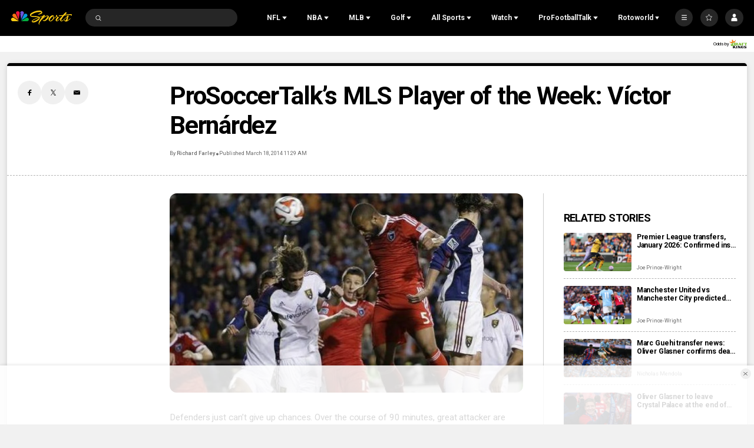

--- FILE ---
content_type: text/plain; charset=utf-8
request_url: https://widgets.media.sportradar.com/NBCUniversal/licensing
body_size: 10801
content:
U2FsdGVkX19vSuGMnWiQJr85zbONVzC6QGrgCaCtqvi6seQnPn5DtBZDnWmHq0+bQwgqNV+5StfzJsW4ZTDCzVZHgnmir8Q/6Y2ImTd/OsTuXqsmEiQauazV1Ytk6Z9FdZevl7fwMJgAs7/aOUrSFU97cQUPpWyWiBr+nNk5+INfyDMmo1Z1OrKi7hbtjPz7kBuKURd1jcuXHXGaHO8avMTJfd5XXr+JuUlE712EzfJPL/J/0S+J46L1YMDKW6bsbu3n6HuaX43YaznV1wqyI/gpdEUwQvRw8P9vU4MZvMFFjb2vFI3BMILTEm9UVCCiWLp7KzXHLTPpxlVNXOaIBPHqh57N5lO9W1GSp7Shq3Gmr6HEp4DnCAp0wNIRJaWK6iWyWh5bKSqGAZDsxnDHfnUdbkP4LBFE0nkzzlLT8mJbr4Kabd7UJbBff3NZTkvVIs0r/PpUl0b/qgIy82A7pQTK/QWOk9NENFRUSmkbEW01aiJeF83587vIKimFMdMBuddfEVQ2TtA6/hmyJC4GaLXRhMgJ/blCsAmGtuQVmf0FIQTC76bypzqGOf9FNKTZWvsb53CVwyDTVqAKJImDrfz61vAsor2PT6ZUA6X7DMTLuL4KxIPq0foo4/cXOfwvYsXk3grBGmlTy2EFpTaqV9oETPwnRdo6daclMuGa4UI5hE5mSqAFHwFLFZoSzU4MDp7lNuMlN6k/bGsGV6vX3KS6LN2BB99dCtPH4LFGy7DfY58Z0svvP1GGW33HL/YF2wSvqSoJnraof+MtlgT79f/GGcnccyoSiWDE7WvAbt8j2HOBELa82iZngMdVKVDrd7tDxQz7NORCl3NCLRzBrk91mWyewiP+SbLLzRZYHFd4PWB3LuJJoMpNRhj/FSAlH/UJmZ00YypuY2Uki67NxeycZF/tQbf/W3/eL2LzZ2rHGCgStdEn1lV8y99Td9IXEGCejiqOsJNJiGqLaQxJkBClIfyfOnuFIW8bgOpQjosUxwsYYtdvjRfjAL1Etk/9xXIGED76TzOJ+ZI8Fnz4OqDs2bZcUUppAfUsGZyFH1rj5D/Kd/[base64]/G+AV4MhO/WuQAJjaFgY7/ZA1zNgOKxdSkrHfzOdYae61WzEX/d1dK6YBoLZ2xkRC7ffpA6sKTVHlSI1lj82tOwBKFGay+rPbwr98UnfgoupGfVofML+L9VnBJvUjT14eJxEhtf7Fp6IaGcJjRP4iPAh/cIX6O2/YMQ/0sf25nK7ctg9eQjzrG6uTdOC/ryt8CG44GKlbhDXEgtPP57pYA6Pzxdin1kXFOLLBZVzS4ay/AifJ7tNzMNpJxr39dKWCz0wgXmcAvXEjgEB5IUjRu+AMOKAwU6aIYMawAhumoQo9FWKlBosanqKzQcvm1l7+HPl2UPdfcgZWPFPdj9uRkxeuBobT1foWz1L5Kh0YPfifMhZHG9GSQkv1/JmKiaoMMZIIYzfUL+Wx/75plRiOfcgObQby8MSUXbijHBORjxabdT5rzqMZHC/vwB1qdaBOxUCYX5lY02OcjnNN1o0siDra1YOShrgQw435j7D0AOo/xwMOdv/A0XKWbLI+gcy5zIYlv/m+Bn6TZhvIoKDjuA9bbAGQxpu0+Y0jBfRAzXbWChxZq25MxJPTXEnP31LZKuRIGcwYe6kNM0opGeUant8QZRdkuhWAJpVUJIcJG145eqknYP6VIlGLBcSFb4vIpXmeEIKwB6U5pnA3S9ka3lNCtgE/IrWyfFMbIiJkc7H8VHZmNVEuwvJtu0H6H4J2cbm0xEZFeX2DnZHqtGzfXCfNBXRKNfxNjKj88DeBfCTMQkP8A3Hj/MS6VASYuEaprUs5mjTAgWdQYmHNQWfKXghdvsKCJl3GjM38ZT4W8zWkgutQzU93gynfwFpMJLjym7cdUvKfIgJvptvnR8Zh63ftahk2Flg923qX0XJoSOrj0b4A/H9sHs4IJ4bkPguSUg/Uusl99hRPYhHJtNzzEdC4JYItesuj8QZeiyzhWTj7JWA2JaQwcLUyKblCBe/O1l5jlD+1Grn80wYul6geoozM4CfL8Y2171UE8tvbF1yfsRA0ypDTtraCn+stOw/DR52aQUYHEM17vb2izZVTvtd1ZDq2hphqWt+RAieLgMAf/KVOJiM2iubkYBfqDiXCJgNkJynyK/DFoGz42v1BxOdJaDqM6c6uNlQJZ6Ft5zs1M0QeE6b59ySz6mJsQHIntkM1BSH/[base64]/0Pjjz4/RpBhKQqfyCbWf2Z6wRgCZMQc72Efcp7QotGXhh7/1MeZN6wbGn+Ex3Wb8phUsZjlpuddrmE4/F04A8VLIOHrAOJm2+Lf9owRKTNhSuR5U0jFMjxEjJOtBFH+Q/fhpeSxtRm1XupCdjlY4/9GC4MFBz8JB6eb0TNHjFN6LrQ+93HrM4tgntqILWmtXeuuNTzgmYg2EkqBixkZPpz0PXAPRra0Oyr9aM2h7aTzB95h/mnQfpk+amiUHQlUuT9yIEbpX5lklEAT1HZr7rNEdkN/1P9a6hkg1l3rJ80CZac2t6dDWTlNgsz0Ww0Sqqh7OAWt4+vGoGTsXjbdUdDAEXHMmWj7OsB678Zs0CJU4B2dW2BDwu03zn3Tg4KkD6cEPiefVkxt36lGaPN4pqcshvr5puUj26T/br0dF27bF1Taj0dCtG1PKkmEoc9/vWxjxhzMDyb53e0/FHdaHbs3qbvY6ZL6kY52A12UpycUMkSzQZVSOz+J9wntGp2p7JKCR1SojQo25n0RKN99bQx9c9AVBVu1bdtf+BmqPUi9iZ+W/8YGDBWzadwZ+ireTe7n9Yo0c8bMKYWLJ/iIFZntfwnoePTNaIvlBGnRbrgHhZl0gYEqsgBTDtjbjeVPjYaNB7VeSzhE+L1DUtVhqxQ/QPrJuoNt6x8flT+SsszWUSIlkZwFhHoDdNj6OFBPQ2W2yguAgJWaghiegItaS9wNEQcVH0DtC52NExpKvs5cgBBVnyqHKiRSVBx67Jz/nAB2xR+78wjCUSDCTLf1KWOmmQ0gyYNxmRs2D3CSrZfMdway+JzgBUngwWHD+0FnkKBe74ubnOsFJjuVJ4k5PSq8/Fxd26x6kz4cbD35/1y1SyWKNkO3y661srC5IHS/x8Fta3yaCGFBE7C5vlnhazdGwfU1qW1Lg0+8ouR4av/mz6cHE3qtFSCYFcXdpDmrQ4s1JgEqv1NKBk9mk5NxfFFMXFMlZbhyx+qPce9WkMxDerN15QwVdasQsQMezBXtXM+IXRjYJA4hzLw43vt6GLl6k1yz96qH1XFsQVKSr9Ab2oZ9s2C2s2II66p4egfDpLGFaRyR0+eup2giQD3RUTp805r92P4eetQF6CMyz/hKSMBnxx37jepN7sbdSYDokAy3J/z0WOwa7cYzUGhvmlwwcxE8DCzkghmZdS0lJg1WwYG0A5r2XPK0ohAt4v+jRT8PdLNuG6n+fcve8MC8qI0hhm6W8r3v5EzX4WSDR0RhGF8GjSNUHNl+QYhMeE5KYZCtOVXm+yTFdK1Hq59tUJVvUGViAnbAhT+MvxMU62nHWt6bhLuuNZ+GRODXUwmxKRJ5JxrW8c6Jm/rziojXpb53Kj51z+1RXTL1G/qttGmumURi0k1mrVIEqCHokHaqflMLgFZV6Z5fZZEHfRyxoxoNj/0GYkrbRNKl61+dqZppbZRnEKQAsTtMjrM0VkL8Y+uEoN7T1hLFFV/1u192oqtXoBH0wxoHBY5vpSpBePbmPB93kLnA9rlKQxksWMVgHnVrWVbBeIzjxvjMmRhumX5ferPDkiq8YbJDLyww4oo1d84h26akXg5zcxC+kmU8X654+mMrPzaFAEAwnH/+IUc3nNmkHAPWkGCGqgY+aJSEUuSIAn9jAohu+CMXfn1Cn0OWQAgXw+eCAlyufKo2yjT6Wy+Zh7/JhnmvkjwGHW6X8HZPb8wbAhebfx+RrrYSTgCDllqvUe0mIKPZtURVm2nYxIAc8ppSXjj2zQAFmZW69ZQUSzU1P9holFZUmaZmEE1XVyjOjrH/K0ZDVJvU6j8plZhTaPnmklteolrQSlOK4LBrIKUdVFmBfEaRJZBa/pdrpWNE8fCVB6BWO5qaVQjiqVd7C3lKteXZ78DyDNJD9G+5+kDt258sTk37t0AajrdA5WppM9h/tOM/IWfRbRES38w8z9HHurUabCMcLn0+DMARP0rp+3jzX5CVJLFfGms538sz1hmS4PvmrsmBGfd+U8/HD6G18ngoFbafrXxh/GUH9weIewgaJu1z0oGUXjfiIoLAMQdsHUH3pHmWWsIL4PkK0EM6YOyEUy1kENIvR/Mchq5ddt0o6ILrqtUiq5VkGO/AXItiMD2O4h6dzc94hLtK7Bz4a9zzZaRVxgOkyg8RxniMc6/+Zr8vnUPu5zd/zx/TOc9MVqhtfrOFw1mJbacvRYau48INLLrVVnQlKgzZWU68OHCP3g+EVo9MPAYHHedS4fnNS72DPJGMLsY+t8U85+w7MzO7CjGCpAHw1GG7A2mpKW4+br/UC/9yl5LD/xML/AQ/PrOPFan8CtDHUaI4msNRzSVj+4s4oGwBXZWSKfdvSdSMjt2XdwJOi0wIyY0yq1GsoLmoDadsrx8ojdbjdBxwsTlGP+nlN8jC4mTRJIRY/KWww+7zzVhvCLTiDqUR697EQdvCp1AqxEwtqjMBx/2sAg7ZSqrXF1gyqNl4aBDl7CiaO/oVrnuuEo+xux3wUwrDKNYOEH1jDfSCb3x1ugMFqGb04I9dzxEnI6DwdoOwA1doFKBz9cV50pqAnFYrGor/r/YFPuXaHDAQC5ukquNx3kDRQwN7DJDZPvJEM/irtMHAC7QrlW6uMcWWrUrHSiA2p4tgIItStCV9LRe5xI7mAA2+RubxJQdT6vd3S+9D/yomENwtWAXKHxVc2RgXQI8tM4IuG0SVl6FLxX8SlXaMAmTXDIwswolF7sJQFZQ05PZSoeA8NxL28p5HEGCoSSC9QyoFaKKypbBCs3Y+TN9K4a9naLWylOopTTOKusIo2VpozmyX9u0tbnkDvs9//AgKFV9Tc1JY3ohNfJvMRFy/5STMTcwKWoYQzGjqVf1Kx5GCqtNoytvPGOM3nULPkDhV22Mvox9cuyQDtlFQt7slGsRtTjO0g+0NXzdPcGoOxW89NgG9Ws0Ck1KXs5mzEtn18BezS6LCUcA2MmnOCvvGAS+y6V2SQI/[base64]/bu4da46USZ8VWgIeOVhAgZcCkbOF6NhiymOkUmijIebJnN/uMtVib21kpZvMr3ZCQPEYcDy81PNvm4209vorsjr+EUGK9/4KsJPiTgtyGaBWbcUa36vyxxU1CZ5xInfMadiND3KS/r8TNaZKcFc2CVRUmhFV369uXWzDWvjfQoy8qr0+EMSXvIXLOQ4hd6wK47MqZlR7pIH6lxZvwwEcAg70/XfGw08a/FGAAXGqB7Nb+bbjhJZzCIrndU5bqCylxGtVwYnsu8gI7QL5Tbdfj1iqURhWj9kJA5OAHGUFOa0YY+Ru+O0wXICtj7a0HYJCvDpHMy2bOYbXxZFVkvBpUYfcMNWJPahDpuk/J0ZNKCc6iQMk9+Onf6Q82xnLgrlVNa5q2hpOSPWy8CLUJVVA8xqak95DcH2MJMZJYY3Udm8QW+aX5JWd69jKX7s1blD7TisOIiv4uv6pPWzFvVHRDbBpLIW3yG+Il33WjTDl68X4IOK5/zlUs2BjFR0iHy0j71bH+h+xWnw02TPfReUhKc8+/TbAjVduWSz5Nvg8s5MYrrvaRim4KZo9/[base64]//55pg5jgqpOyyJajzQ5FHBQQCphXqSbhdwxiAaga3xI4HV8xbhHOP3jlTDufqYWfsd6KijvOyT2h3eH3aPRL/XnM5JhEdAvzmz/ckHRfoh5ezlt5rd0yCMutkleVwtgNN66eaGH/9FE31CeBzRUY/JHZFGUprs1aeNnzxPeYAO83rj/gAgcWlL8E9pq+W6VqphxHAUl9uVOVJegFLAWWNqSuFjq3TOySb/tLCPr2eQEwYEPKfpDqJoC9E1QNt6r/i72v4YkB1JSMe4iS7hldgtd8eMc7U+S5Xq9d/VKqnSuGP/dI+YWhHk/XX0bwC+cpalYAOAntkJ/2dgACNPea8mwr+c40EQqSuLRlF5iKsY+5kW9q+ycgx8CuNVugEaxTSWRKuv7ONO3epeWwT3ZoylKDN3tf383B5aLkEu+TDbVsVn5I6wFetSpTpUuHXb2ChauhfG8ZJcM5X1oaNEvIY9c/6oCkVVPMP8O5dUcc/L7LnG90GLV7sUCYrjO8/X2RffnX8OKeXNH00mM3PVgvnpQLEGzFfvXdaqQh0fxE2klR7YTvVHAXbwH3nVJuMMlHW211I8xbgWd8yFjnJGvdoTdCoH6B1l/qUd+mezxJ8ewKO7D3qGAYNf3VyqoAZUJUOeLpWejJ50v4tNNIdMQ1sKwG2OzmaFw1eyrDuluREDrBinTi9c18GlDdJyWGwF9qS7BL9oeGJ4g1D5iNdUqNPsmhC2eWRKVzyEeVRgObnYsy5CtqVQ+fBvY+Cqv34sDhF8hdsgq/s30dZScnf6hnPQztafJQA4dIS4iofI3VZ+cuO4GWC5dmZfpg40v7/wIVXffmPF1idUZnuQxUX5cG8CVweS6D6QZL9X1LD4UjOiG4sXWwTvv3kbM7y/e50sjwRSlPSIO7AUTCtQrWO+8Qu86kg4OoemenxpUcKM1IMk27pkwU7SDvI8onTASCmk8c5FzjfP70nHiZmWUIVxd2Dvl+I6ES89jY6FKj4oJG723502/I0UdeiAHd0CvDdxCshiBKWDTR1wTJdjlVwA8dpL/6idt1wJTc87EZz3GfRD3C/nzdAyk3fKkFdL2LGm2us4XjVObE43aTn23r+L7IOUKQDiwmAygpzNYhFZX6jY7Ekj2XUKShf6FYQC/LIYNFzUZZP6CLlOI6kmSvd4EEUeGsxBkSQo+vFT+t+Oy0CsnflqnsiWvpK9MgyFEF9V3DmjQ2ew2oG+uOYlKe2n+kj6GgoaQj2irgzOD56nlOXSakotarPtNWy0UVLv+A5qEqI9ZQq4gDbPfYot/uYeqM144aQ9JEvFX0ghhrR7FnHXTpN2r4d+HSHTsB5twQRttv53sO4ZpEqKpR7S7Um4C+/x7N9sV+TbGyvlPbOjTLolZtZoYCCU8jlVZ67p5hQxkz/s9/EKpXo2Jc8EhBBwvHKARk0KPc1NRmsXf+jXUVMbXBAhJhFghSWl3wmF97vqVpmaOrqHtq3Xbcu3WAIKF2jCJIwBs3BZR2pZWkNHpaUcqIYqCwqBH9Fsph1K8kdHoKBc6h9FgGfrsDtfLMp2SrJQ6ctBcD7YEMVAuF1n/3YpQlJPxtHvhDcXpTytQ1nidAli208tCEtRIzPhcv/jM5egQhvkwkmZp50+AZcI6D+IwMeHJWLiRIhwB1YkB5xp1YB9y5vzShZkYjIEy2g+llbDKtzzw8DmKG8HvSxg2rLNq2thHsO+AUhla43zIsoauTUpQrMcFzD9dffCuVggEjhZj4C+m/[base64]/INtlqgWh53VVMzwAiSq3wkdskRoYtOFXrzT4Ir6tyW5VpD0Nbz0ufryiN/8KW4gNs+0rgDspQ1VIUyfoHtRxozhoOMR4PiOzuDUeGSLZGZsV1sBapJ6ggK9EiZCpJvDjQkwJUdTei9qjuxIlugIK/CPgjIPacgLpIrVMB5qsmIuTHD0sDICBOWgoQE0ELCyJ6EhBnmdnc9hmW9Fg/ZhI1FReGHV0wB//Bnu+xfT9NmAh/ORBpEp8Kxie3QQb3y6oAR2z/xE/kCwOfkTcwAYBCsxbcNr/9sJ1KCyWJnpWmBR2DhgVWVjsuQsuk0H7T2Mz3UVktkvM2G/hxWZlSbWMuguBqhfw2vDCmXQBuPpEqCexHer2plngAIOeKkVYnQ8hWDiZZfqwIx748gzWbicKmpwJGnjP3HFh74TDab1R9N/uHZDZcj/WzOTzFg1aKXW/Cn5ICfOtJSKEHoBWnPIAyQtEj4JZ2vQ94dRy/cFnRQZbWvb+xelGn672hc6lGHFrGrxeb5Tnp6ZoJ06lflZ9EdqDD1DIcK06StiC07rxSDkRIWiPo99rhkvxc7Uk2T4hOqGeMfGttXa3ZWniHrDF9o/gSw4l8fuL841j+jmr9bxrR8T9xNV/VzQ2zgBfQdaTmMdTNuR0pOmAvtXRBvQrNVQlk8iJDp07ijczqOZZOlDhdVz/0n8AUIj97K9LAZGQOmsuPPPxz563xXInzRxDJCUf0wCP6K/itNy2NSkVQH0A00+R5QSJfpqxx4wfLB4k7vHXzDfOievXFpsaMzRkkV/Efne5FoKjRvHFuDV6+rH/Y3xlR2Iw2GgzuVUh830IZA6NdqpU4LUOH4ShQbdFviWBQz2fMDM8mRbumKFdlNxOCrOpcjCxvfRg31oCbu0omvSx8x2ruuuaFTxlh1NT0UnjsbpS+ra9+v08VxGVXlxlqFN5LyqEedBAdF7YXwtd/dyEO8dSJSbA3GNjsCXcg6VMLAj9fJ2d5P5Ih/vY011+ZzmVO5KcmWvTXoZq+/[base64]/8ekiW00mKgtxdWYOlQzkXeVxBkWCo8VvUaZ65OFv+4Umfc267IgX9QjEJRaRM+K2/BtcwAWSBqSdS34IkKJoxmcpJPu6H633fxu9ttmLK6C4NXNyXfdpMq8nFk9aYoHo2jautVZdjjig94PoD8hPOrhWTX1TBqf5yBA06Kf8QpTtpaEceznm/ugA/EBkSTcrK//9JHhLYepXUmy+psslPgaF7b/TTZcihdMIU7aQxtwUjQA9qIPozYuQZFt2wywW4tmcHXmA+AjLv9V2qmwNSdnNAnCd0K/UTY2+fHo7Kmi8uruzrVxHNwJwCCsyRRnsq10U39/FKSVbpowv9oOcLMcvdbvt/9A8mOA6H3lt4+iK7LigVECecriUjQz6t9/5SXfUUXFB1t3alwiHKHqb83ezM6fzMZWdtoiRLf+u7+Wc7DtCnxjB3RocWXN7DPFcWNGLZMkV56IeXLl0voJ628p0oUk46Xog7uL8c8GeoosHW8WYQHS9/Rs+06/IMkkFtuXHOmim/+UkHMXaVirNTQ9gDxtFdmOSk8XMdzh9EBxQuGXsWMj2pLsYzT+ILCBHIYE6GtqD9fdMyx318pmjQG/QPle3b74ConTwkqy9/[base64]/b7Wf/4KRBdX7fbj9oSr26MCOujAukKhZAUfibCvDTe751G2NF/uzFXbm1MWPasVwzVMt/k7kD299xcplY0TPejLFn5BhO1wvLlChcCJ2DSX1XX7mpEiQvrQ6zIEXnAQ/QHhXKkOUhwRvZgaY8QkatcDpVVYQD7tpBYLVIHtjsQjFRDbWpCb6Swrct7FNGT2YOdPz4uvmI3B5enzyymAedm3pygk6AuypoTZ+PDqIhYKBe0+pW7IgxB+6A2Qy/Ujsan0qRgqrdRxu0CRPFecwaNaz2oWi8jkwjghlR7swvlW3+ovntEfwVoy/gIV/hMYLjHDNm9s31ahfIG4jHu673uxdsVxxzYd66EOCzxOqbfFdBS34FHUpob0ebL/DrGXxnnLNDCUzj4weh/qjpT/SUqrttG4gxWsq6Uo/Rjyvr149k7x85XmTTsIg9hT8wMfw+ORlGN/aVlmynIRtRmvDlwAT7CD0QQ+gaDXa3DbORc1O1AR49IzgFgYMEqxxpPHEh2AiLe33p0jBmzIF9v4i2qWZWE6S0T3IKT2pbTpfwk+l6XjvT4Ri4LGKtB8LuScmQqPP8hnaBjyJi1L/tr+mJR9fqk4IY9ZTGoiB+xo07NCnYKXkaM0PtIoGdll4jwtDqzh3W2KZt+itNNFQSS71w6ChCG/j79Tak9G9gZU17sUdZWR/kgN2n3RWhrDiWv96o0RgOJIHW+WcSWp0blH6jO+gV6j1+s+tLRAGH8ra3b032s61I+NFgk+6gb2BjnVVgRYqvD8zk+WI1Kt8C0TFruJ5loGHX64Nq5iNQ9S1+0Us0wG1XkYcYeRFxSb0U5QKmQI3e+Tf5yRZmXEBxTV2GMA/[base64]//[base64]/VVF6FHfyaaoFth0IbtHRgLqyio17dKG42NCdX2rwO+Rh/AmcClxTwW5s7sQA0738mWJGkmY6Zz7fwBREvl1uCL8LaIwAs+jg0EzwvHflwm+CngDPbvQ2Jfew7wGPL3TFyQBANn74yRaTHnDzm6S/0jK+8fnF8dAmntIYxAv9yqkATuIb6VMCnN75awU1iIKlnyfJXCXAfa9bPLKCjsYaix0Clz/EpFqQPWPovEW/HFhfOQCxECq2BvY9in9EzsYBzmy6Cqvte6SghIByUwsm+3JnZHoQrlseI8l+mMWJGJVoS0sar4hTe0ezDutXD3AljaFPyBKcvZdscMkPFNyFqWC7MsqSYwYdWbbWHOeukp/IkidoR41Nwk4rW9fktLRqo7m/RSqcI/KCn7dKjfbZ3iFyTSWHvynSv0rmZYvDcDqt0tAIe9TcyWLbyZD+rC9UIRJ47qfPdpYcV+yLBbiBCr9IXWqAZhRYn/AzZ1jdBOHZ+7/onLPGECZ2T0SmPe5iU3R+r/jc4m4Dathqp7BIsxNQ6R5PortTH0nw2XajGH8Yytx8EQPsJ4nJNcVC+5WmjWwVMAYd/8euYaMbC4Qf3klEkaXiVhr57Gtwq4fY0vnOfg0VpSc82oHWf6TPeOfuh/pVklEsSR/eWt26DMFbak5gC1mO0RTjuLnpP++6D89Dlf8OVmlwd45ctTbeBwuFH+Y0hWQFhvRbwH/R+xQuEI0buVJTjwv3XassUxTbNmMfPOLSH2zxH01BCwG3oRZeZdo8RNjiRtv2xvC1S5z4FSJruaEZeAV6QCMDlNK0VOoX0slxue3UwLo4B//[base64]/3UnOjKdmnn9EndTHW+kKRd+gQ9/BVrFdA6xK/nuMTJzHav0bMH/fN+mBOAjgRLv8RWc4S/+3EsZ5apC8bH5SFgG6ZnkV2d61KUp1Lb3Pfg02EgTktKeV3j1hrTvxCIgWO12pV5Xhn4nhN1qXmpoxKgDO/JGB7rK8N8Q+n2+fljbDD3lssm4hbRfySt6iR3euOnzZZJH+k8Ukq10wE7Ma2cjEOuFPmdGP4XKoRssajzhty8o/lgCDuiqeD8sVZWMIE/lcXRUshV6zPnAFJ75dYVYWtJCW9vYXUC9oiv0obhO3ZLkPRpfX5fQldlvXmevrkl04nJk34LHF7oqi115qnVfWLo+V0REq648O/HeDzD8CuISfZUG6Xu64Yp/xPiI32Ws16sQzL3ISwqv1/oNyEaRFgS+ckRjjt00Ur/2/iaLhiP9tESbyat/Pd+88D+WSxLYQ+bfuZFnwaodR0G/7RtPyi7QudCsT0DFzaXsrPLLCY7Jw8f/OKdAJdZP1e2Hc7lVlVInpkS7YQro1EfhF0kmwyC6/[base64]/XeeFnwIyvvF2tDLQyXi1LvKJtowo3SjqjIiiEcrdts98Rb1apdHeYMMjiortIlW4CzKfGVUvkygXL6zFj7lD1eXOEezGRnReChUMUWx90r+/6lnKB3/epSbRnUUw+9ug64wUSEZJdccmQii3+heK9WzTMNq6sbnCqalOzFdz7j5JLA/VMmRFigEHavq1y5r2kARl7M8JVRRpKMDyO0ulqz/S7d3P53PRNqyGdF68p+UNpTnq2On6RBABiw7J3v5F13baReatKfFZoa9bZg0KujkWMZRllbDVcPCiRDq/rJjUy/qoxd6M71ikpn3tAysqqSDofy4SoSKVz1/hLZw9zK+r/7lBaH3N3ERQKw2esSkAKJXrm0Lghp1Sel5uQRmBcKauhTFR42Jwds6T+iJBWzxOfJw8kaoRlKjYlZe3JHkbtGg9D6tSVQrZ1GgtUDER2tRy0LLK2JPk/8lGKk4Np9+ADXTZx3i/1/M8iaw6lFiiBWe1WAtwXCNenNv4kRCpffeY=